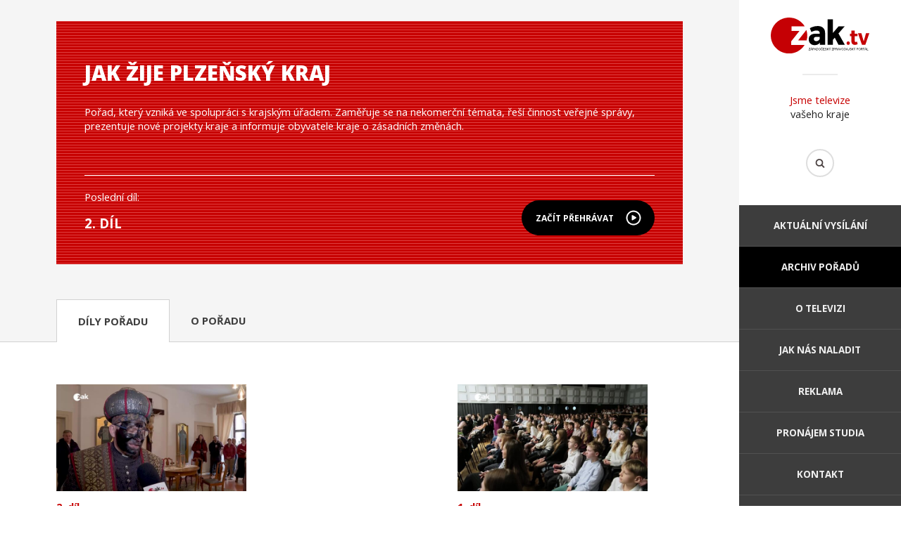

--- FILE ---
content_type: text/html; charset=utf-8
request_url: https://www.zaktv.cz/archiv/jak-zije-plzensky-kraj.html
body_size: 13001
content:
<!DOCTYPE html>
<html>
	<head>
		<meta http-equiv="content-type" content="text/html; charset=utf-8" />
		<meta property="fb:app_id" content="1316950694983809" />
		<meta name="author" content="info@zaktv.cz" />
		<meta name="robots" content="index, follow" />
		<meta name="viewport" content="width=device-width, initial-scale=1">
		<meta name="keywords" content="" />
		<meta name="description" content="Pořad, který vzniká ve spolupráci s krajským úřadem. Zaměřuje se na nekomerční témata, řeší činnost veřejné správy, prezentuje nové projekty kraje a informuje obyvatele kraje o zásadních změnách." />
		<meta name="msapplication-TileColor" content="#c70000">
		<meta name="msapplication-TileImage" content="/favicon/ms-icon-144x144.png">
		<meta name="theme-color" content="#c70000">
		<title>Jak žije Plzeňský kraj | ZAK TV</title>
		<link rel="stylesheet" type="text/css" href="//fonts.googleapis.com/css?family=Montserrat:300,400,700|Open+Sans:300,400,400i,700,700i,800,800i&display=swap&subset=latin-ext" />
		<link rel="stylesheet" type="text/css" href="/jquery/fancybox2/jquery.fancybox.css" />
		<link rel="stylesheet" type="text/css" href="/jquery/aos/aos.css" />
		<link rel="stylesheet" type="text/css" href="/style.css??ver=111" />
		<link rel="stylesheet" type="text/css" href="/reklama.css??ver=101" />
		<link rel="stylesheet" type="text/css" href="/pcztheme.css??ver=001" />
		<link rel="stylesheet" type="text/css" href="/fontawesome.min.css" />
		<link rel="SHORTCUT ICON" type="image/x-icon" href="/obrazky/zaktv_icon_100px.png">
		<link rel="manifest" href="/manifest.json">
		<script type="text/javascript" src="https://www.googletagmanager.com/gtag/js?id=UA-38524292-1" async></script>
		<script type="text/javascript" src="/jquery/jquery-2.1.3.min.js"></script>
		<script type="text/javascript" src="/jquery/jquery.scrollTo.js?ver2"></script>
		<script type="text/javascript" src="/jquery/fancybox2/jquery.fancybox.js"></script>
		<script type="text/javascript" src="/jquery/aos/aos.js"></script>
		<script type="text/javascript" src="/jquery/web.js?ver=102"></script>
		<script type="text/javascript" src="/jquery/lpreklama.js?ver=105"></script>
		<script type="text/javascript" src="//vysilani.zaktv.cz/player.js?ver=101"></script>
		<script type="text/javascript">
			window.dataLayer = window.dataLayer || [];
			function gtag(){dataLayer.push(arguments);}
			gtag('js', new Date());
			gtag('config', 'UA-38524292-1');
		</script>
	</head>
	<body class="desktop">
		<div id="fb-root"></div>
		<div id="container">
			<div id="rightpanel">
				<header>
					<p class="logo"><a href="/"><img src="https://www.plzen.cz/wp-content/brands/zaktv-color.svg" alt="ZAK TV" /></a></p>
					<p class="claim"><span>Jsme televize</span> vašeho kraje</p>
					<form action="/hledat.html" method="get">
						<p class="hledat"><input type="text" name="hledat" /><input type="submit" value="Hledat" /></p>
					</form>
				</header>
				<nav>
					<div><a href="#">Menu</a></div>
					<ul>
						<li><a href="/">Aktuální vysílání</a></li>
						<li class="aktivni"><a href="/archiv.html">Archiv pořadů</a></li>
						<li><a href="/o-televizi.html">O televizi</a></li>
						<li><a href="/jak-nas-naladit.html">Jak nás naladit</a></li>
						<li><a href="/reklama.html">Reklama</a></li>
						<li><a href="/pronajem.html">Pronájem studia</a></li>
						<li><a href="/kontakt.html">Kontakt</a></li>
					</ul>
				</nav>
				<footer>
					<div class="social">
						<a href="https://www.youtube.com/@televizezak" target="_blank" title="Youtube"><i class="fa-brands fa-youtube"></i></a>
						<a href="https://www.facebook.com/tvzak" target="_blank" title="Facebook"><i class="fa-brands fa-facebook"></i></a>
						<a href="https://www.instagram.com/zak_televize/" target="_blank" title="Instagram"><i class="fa-brands fa-instagram"></i></a>
					</div>
					<p>2016 © ZAK TV</p>
					<p>Design by <a href="http://www.b-m.cz/">Beneš &amp; Michl</a></p>
				</footer>
			</div>
			<div id="leftpanel">
				<article>
					<div class="static">
						<div class="porad" style="background-image: linear-gradient(0deg, #c70000 37.50%, #de4040 37.50%, #de4040 50%, #c70000 50%, #c70000 87.50%, #de4040 87.50%, #de4040 100%);background-size: 8.00px 8.00px;", url('/porady/6.jpg');">
							<h1>Jak žije Plzeňský kraj</h1>
							<div>Pořad, který vzniká ve spolupráci s krajským úřadem. Zaměřuje se na nekomerční témata, řeší činnost veřejné správy, prezentuje nové projekty kraje a informuje obyvatele kraje o zásadních změnách.</div>
							<a href="/archiv/jak-zije-plzensky-kraj/10749.html#prehrat">Začít přehrávat</a>
							<p>Poslední díl:</p>
							<h2><a href="/archiv/jak-zije-plzensky-kraj/10749.html">2. díl</a></h2>
						</div>
					</div>
					<div class="zalozky">
						<div class="archiv aktivni">
							<div>
								<h3>Díly pořadu</h3>
								<a href="/archiv/jak-zije-plzensky-kraj/10749.html">
									<img src="/epizody/10749-640.jpg" alt="15.01.2026" />
									<h4>2. díl</h4>
									<p>15.01.2026</p>
								</a>
								<a href="/archiv/jak-zije-plzensky-kraj/10728.html">
									<img src="/epizody/10728-640.jpg" alt="08.01.2026" />
									<h4>1. díl</h4>
									<p>08.01.2026</p>
								</a>
								<a href="/archiv/jak-zije-plzensky-kraj/10075.html">
									<img src="/epizody/10075-640.jpg" alt="26.06.2025" />
									<h4>24. díl</h4>
									<p>26.06.2025</p>
								</a>
								<a href="/archiv/jak-zije-plzensky-kraj/10051.html">
									<img src="/epizody/10051-640.jpg" alt="19.06.2025" />
									<h4>23. díl</h4>
									<p>19.06.2025</p>
								</a>
								<a href="/archiv/jak-zije-plzensky-kraj/9990.html">
									<img src="/epizody/9990-640.jpg" alt="05.06.2025" />
									<h4>22. díl</h4>
									<p>05.06.2025</p>
								</a>
								<a href="/archiv/jak-zije-plzensky-kraj/9965.html">
									<img src="/epizody/9965-640.jpg" alt="29.05.2025" />
									<h4>21. díl</h4>
									<p>29.05.2025</p>
								</a>
								<a href="/archiv/jak-zije-plzensky-kraj/9946.html">
									<img src="/epizody/9946-640.jpg" alt="22.05.2025" />
									<h4>20. díl</h4>
									<p>22.05.2025</p>
								</a>
								<a href="/archiv/jak-zije-plzensky-kraj/9921.html">
									<img src="/epizody/9921-640.jpg" alt="15.05.2025" />
									<h4>19. díl</h4>
									<p>15.05.2025</p>
								</a>
								<a href="/archiv/jak-zije-plzensky-kraj/9895.html">
									<img src="/epizody/9895-640.jpg" alt="08.05.2025" />
									<h4>18. díl</h4>
									<p>08.05.2025</p>
								</a>
								<a href="/archiv/jak-zije-plzensky-kraj/9873.html">
									<img src="/epizody/9873-640.jpg" alt="01.05.2025" />
									<h4>17. díl</h4>
									<p>01.05.2025</p>
								</a>
								<a href="/archiv/jak-zije-plzensky-kraj/9851.html">
									<img src="/epizody/9851-640.jpg" alt="24.04.2025" />
									<h4>16. díl</h4>
									<p>24.04.2025</p>
								</a>
								<a href="/archiv/jak-zije-plzensky-kraj/9835.html">
									<img src="/epizody/9835-640.jpg" alt="17.04.2025" />
									<h4>15. díl</h4>
									<p>17.04.2025</p>
								</a>
							</div>
					<p class="strankovani"><a class="predchozi" href="?stranka=0">Předchozí</a> <a class="aktivni" href="?stranka=1">1</a> <a href="?stranka=2">2</a> <a href="?stranka=3">3</a> <span>...</span> <a href="?stranka=38">38</a> <a class="dalsi" href="?stranka=2">Další</a></p>
						</div>
						<div class="info aktivni">
							<h3>O pořadu</h3>
							<h4>Informace o pořadu</h4>
							<p>Společně s krajskými politiky sledujeme, témata z oblasti dopravy, zdravotnictví, školství, kultury i sportu. V reportážích představujeme úspěšné projekty Plzeňského kraje, přinášíme rozhovory se zajímavými osobnostmi z regionu a sledujeme jak politici plní své volební programy.</p>
							<div class="moderatori">
							<h4>Moderátoři</h4>
								<div>
									<img src="/orez-150-150/lide/64.jpg" alt="Jonáš Novotný" />
									<p>Jonáš Novotný</p>
						</div>
							</div>
						</div>
					</div>
				</article>
				<nav>
					<div>
						<p>Archiv pořadů</p>
						<ul>
							<li><a href="/archiv/30-let-mestske-policie-plzen.html">30 let Městské policie Plzeň</a></li>
							<li><a href="/archiv/bydleme-bezpecne.html">Bydleme bezpečně</a></li>
							<li><a href="/archiv/dobre-zpravy-z-regionu.html">Dobré zprávy z regionů</a></li>
							<li><a href="/archiv/duel-primator-hejtman.html">Duel Primátor - Hejtman</a></li>
							<li><a href="/archiv/energie-chytre.html">Energie chytře</a></li>
							<li><a href="/archiv/interview.html">Interview</a></li>
							<li><a href="/archiv/jak-zije-karlovarsky-kraj.html">Jak žije Karlovarský kraj</a></li>
							<li><a href="/archiv/jak-zije-plzensky-kraj.html">Jak žije Plzeňský kraj</a></li>
							<li><a href="/archiv/karlovy-vary-v-kostce.html">Karlovy Vary v kostce</a></li>
							<li><a href="/archiv/komercni-reportaze.html">Komerční reportáže</a></li>
							<li><a href="/archiv/krimi-zapad.html">Krimi Západ</a></li>
							<li><a href="/archiv/kultura-a-sport.html">Kultura a sport</a></li>
							<li><a href="/archiv/limberskyho-sajtle.html">Limberskýho šajtle</a></li>
							<li><a href="/archiv/nas-kraj.html">Náš kraj</a></li>
						</ul>
					</div>
					<div>
						<ul>
							<li><a href="/archiv/plzen-v-kostce.html">Plzeň v kostce</a></li>
							<li><a href="/archiv/porady-ve-znakove-reci.html">Pořady ve znakové řeči</a></li>
							<li><a href="/archiv/povolebni-debata-lidru-plzenskeho-kraje.html">Povolební debata lídrů Plzeňského kraje</a></li>
							<li><a href="/archiv/primator-osobne.html">Primátor osobně!</a></li>
							<li><a href="/archiv/primatorka-osobne-karlovy-vary.html">Primátorka osobně - Karlovy Vary</a></li>
							<li><a href="/archiv/predvolebni-debata-volby-2024.html">Předvolební debata - Volby 2024</a></li>
							<li><a href="/archiv/predvolebni-superdebata-lidru-volby-2025.html">Předvolební superdebata lídrů - Volby 2025</a></li>
							<li><a href="/archiv/pribeh-kaolinu.html">Příběh kaolinu</a></li>
							<li><a href="/archiv/pribeh-porcelanu.html">Příběh porcelánu</a></li>
							<li><a href="/archiv/pribehy-ze-zoo.html">Příběhy ze ZOO</a></li>
							<li><a href="/archiv/putovani-v-regionech.html">Putování v regionech</a></li>
							<li><a href="/archiv/rop-jihozapad.html">ROP Jihozápad</a></li>
							<li><a href="/archiv/s-hejtmanem-na-rovinu.html">S hejtmanem na  rovinu</a></li>
							<li><a href="/archiv/s-kamerou-za-skolou.html">S kamerou za školou</a></li>
						</ul>
					</div>
					<div>
						<ul>
							<li><a href="/archiv/sila-energie.html">Síla energie</a></li>
							<li><a href="/archiv/skryte-poklady-architektury.html">Skryté poklady architektury</a></li>
							<li><a href="/archiv/slavnosti-svobody-2020.html">Slavnosti svobody 2020</a></li>
							<li><a href="/archiv/svet-zblizka.html">Svět zblízka</a></li>
							<li><a href="/archiv/sumavske-vodovody-a-kanalizace-a-s.html">Šumavské vodovody a kanalizace a.s.</a></li>
							<li><a href="/archiv/tyden-v-regionech.html">Týden v regionech</a></li>
							<li><a href="/archiv/volebni-duel.html">Volební duel</a></li>
							<li><a href="/archiv/westcast.html">WestCast</a></li>
							<li><a href="/archiv/za-usima.html">Za ušima</a></li>
							<li><a href="/archiv/zapadocesky-talir.html">Západočeský talíř</a></li>
							<li><a href="/archiv/zpravodajsky-expres.html">Zpravodajský expres</a></li>
							<li><a href="/archiv/zpravy.html">Zprávy</a></li>
							<li><a href="/archiv/ztraty-a-nalezy.html">Ztráty a nálezy</a></li>
							<li><a href="/archiv/zivot-na-pokracovani.html">Život na pokračování</a></li>
						</ul>
					</div>
					<div>
						<p>O televizi</p>
						<ul>
							<li><a href="/">Aktuální vysílání</a></li>
							<li><a href="/novinky.html">Archiv novinek</a></li>
							<li><a href="/o-televizi.html">O televizi</a></li>
							<li><a href="/jak-nas-naladit.html">Jak nás naladit</a></li>
							<li><a href="/reklama.html">Reklama</a></li>
							<li><a href="/pronajem.html">Pronájem studia</a></li>
							<li><a href="/kontakt.html">Kontakt</a></li>
						</ul>
					</div>
				</nav>
				<footer>
					<div class="social">
						<a href="https://www.youtube.com/@televizezak" target="_blank" title="Youtube"><i class="fa-brands fa-youtube"></i></a>
						<a href="https://www.facebook.com/tvzak" target="_blank" title="Facebook"><i class="fa-brands fa-facebook"></i></a>
						<a href="https://www.instagram.com/zak_televize/" target="_blank" title="Instagram"><i class="fa-brands fa-instagram"></i></a>
					</div>
					<p>2016 © ZAK TV</p>
					<p>Design by <a href="http://www.b-m.cz/">Beneš &amp; Michl</a></p>
				</footer>
			</div>
		</div>
	</body>
</html>
